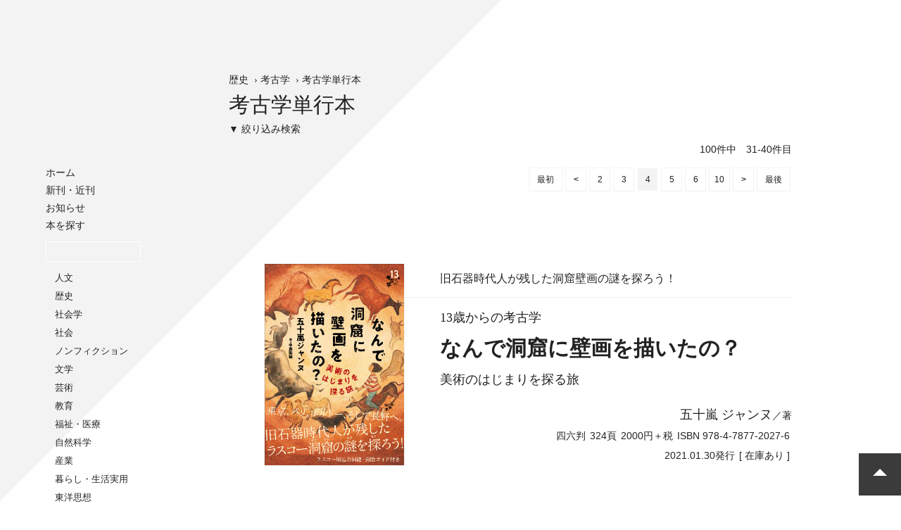

--- FILE ---
content_type: text/html; charset=UTF-8
request_url: https://shinsensha.com/book_genre/sgen-01/page/4/
body_size: 5235
content:
<!DOCTYPE HTML>
<html>
<head lang="ja" prefix="og: http://ogp.me/ns# fb: http://ogp.me/ns/fb# book: http://ogp.me/ns/website#">
<meta charset="utf-8">
<meta http-equiv="x-ua-compatible" content="ie=edge">
<meta name="viewport" content="width=device-width, initial-scale=1">
<meta name="format-detection" content="telephone=no">
<title>考古学単行本 : 4ページ｜新泉社</title>
<meta name="description" content="新泉社『考古学単行本 : 4ページ』ページです。">
<link rel="stylesheet" href="https://www.shinsensha.com/wp-content/themes/shinsensha/css/yakuhanjp.min.css">
<link rel="stylesheet" href="https://www.shinsensha.com/wp-content/themes/shinsensha/css/ress.css">
<link rel="stylesheet" type="text/css" href="https://www.shinsensha.com/wp-content/themes/shinsensha/css/slick.css"/>
<link rel="stylesheet" type="text/css" href="https://www.shinsensha.com/wp-content/themes/shinsensha/css/slick-theme.css"/>
<link rel="stylesheet" href="https://www.shinsensha.com/wp-content/themes/shinsensha/css/slicknav.min.css" />
<link rel="stylesheet" href="https://www.shinsensha.com/wp-content/themes/shinsensha/css/style.css">

<!-- favicon -->
<link rel="apple-touch-icon" sizes="180x180" href="https://www.shinsensha.com/wp-content/themes/shinsensha/img/favicons/apple-touch-icon.png">
<link rel="icon" type="image/png" sizes="32x32" href="https://www.shinsensha.com/wp-content/themes/shinsensha/img/favicons/favicon-32x32.png">
<link rel="icon" type="image/png" sizes="16x16" href="https://www.shinsensha.com/wp-content/themes/shinsensha/img/favicons/favicon-16x16.png">
<link rel="manifest" href="https://www.shinsensha.com/wp-content/themes/shinsensha/img/favicons/site.webmanifest">
<link rel="mask-icon" href="https://www.shinsensha.com/wp-content/themes/shinsensha/img/favicons/safari-pinned-tab.svg" color="#5bbad5">
<meta name="msapplication-TileColor" content="#2b5797">
<meta name="theme-color" content="#ffffff">

<!-- og -->
<meta property="og:type" content="website">
<meta property="og:title" content="考古学単行本 : 4ページ｜新泉社">
<meta property="og:site_name" content="新泉社">
<meta property="og:url" content="https://www.shinsensha.com/book_genre/sgen-01/">
<meta property="og:description" content="新泉社『考古学単行本 : 4ページ』ページです。">
<meta property="og:locale" content="ja_JP">
<meta property="og:image" content="https://www.shinsensha.com/wp-content/themes/shinsensha/img/ogp.png">
<meta property="fb:app_id" content="572147786537518">
<link rel='dns-prefetch' href='//www.shinsensha.com' />
<link rel='dns-prefetch' href='//s.w.org' />
<link rel='stylesheet' id='style-maintenance-css'  href='https://www.shinsensha.com/wp-content/plugins/wp-ultimate-csv-importer-pro/assets/css/style-maintenance.css?ver=4.9.26' type='text/css' media='all' />
<link rel='https://api.w.org/' href='https://www.shinsensha.com/wp-json/' />
<script type="text/javascript">
	window._se_plugin_version = '8.1.9';
</script>
<!-- Global site tag (gtag.js) - Google Analytics -->
<script async src="https://www.googletagmanager.com/gtag/js?id=UA-125333247-1"></script>
<script>
window.dataLayer = window.dataLayer || [];
function gtag(){dataLayer.push(arguments);}
gtag('js', new Date());

gtag('config', 'UA-125333247-1');
</script>
</head>

<body>
<div id="container">
<header id="gHeader">
	<h1 class="logo"><a href="/"><svg class="icon icon-logo-shin"><use xlink:href="https://www.shinsensha.com/wp-content/themes/shinsensha/img/symbol-defs.svg#icon-logo-shin" alt="新泉社"></use></svg></a></h1>
	<nav id="gNav">
	<div class="gNav_inner">
    	<ul class="navList1">
			<li><a href="/">ホーム</a></li>
			<li><a href="/books/">新刊・近刊</a></li>
			<li><a href="/news/">お知らせ</a></li>
			<li><span class="hide">本を探す</span>
			<li class="search">	
<form method="get" class="searchform" action="/"><input type="search" class="searchbox" autocomplete="off" value="" name="s">
			
<button type="submit" id="searchsubmit" value="検索" class="submit btn"><svg class="icon icon-loupe"><use xlink:href="https://www.shinsensha.com/wp-content/themes/shinsensha/img/symbol-defs.svg#icon-loupe" alt="検索"></use></svg></button></form></li>
				<ul class="navList5">
					<li><a href="/book_genre/lgen-01/">人文</a><li><a href="/book_genre/lgen-02/">歴史</a><li><a href="/book_genre/lgen-03/">社会学</a><li><a href="/book_genre/lgen-04/">社会</a><li><a href="/book_genre/lgen-05/">ノンフィクション</a><li><a href="/book_genre/lgen-06/">文学</a><li><a href="/book_genre/lgen-07/">芸術</a><li><a href="/book_genre/lgen-08/">教育</a><li><a href="/book_genre/lgen-09/">福祉・医療</a><li><a href="/book_genre/lgen-10/">自然科学</a><li><a href="/book_genre/lgen-11/">産業</a><li><a href="/book_genre/lgen-12/">暮らし・生活実用</a><li><a href="/book_genre/lgen-13/">東洋思想</a><li><a href="/book_genre/lgen-14/">児童</a><li><a href="/book_genre/lgen-15/">その他</a><li><a href="/book_genre/lgen-16/">野草社</a>				</ul>
			</li>
		</ul>
		<ul class="navList2">
			<li><a href="/guide/">購入方法</a></li>
			<li><a href="/bookstore/">書店様向け</a></li>
			<li><a href="/company/">会社案内</a></li>
			<li><a href="/recruit/">採用情報</a></li>
			<li><a href="/contact/">お問い合わせ</a></li>
			<!--li><a href="/yasousha/">野草社</a></li-->
		</ul>
		<ul class="navList3">
			<li><a href="https://twitter.com/shinsensha" target="_blank"><svg class="icon icon-twitter"><use xlink:href="https://www.shinsensha.com/wp-content/themes/shinsensha/img/symbol-defs.svg#icon-twitter" alt=""></use></svg>Twitter</a></li>
			<li><a href="https://www.facebook.com/shinsensha/" target="_blank"><svg class="icon icon-facebook"><use xlink:href="https://www.shinsensha.com/wp-content/themes/shinsensha/img/symbol-defs.svg#icon-facebook" alt=""></use></svg>Facebook</a></li>
			<li><a href="https://ja-jp.facebook.com/isekiwomanabu/" target="_blank"><svg class="icon icon-facebook"><use xlink:href="https://www.shinsensha.com/wp-content/themes/shinsensha/img/symbol-defs.svg#icon-facebook" alt=""></use></svg>「遺跡を学ぶ」通信</a></li>
		</ul>
		<ul class="navList4">
			<li><a href="http://www.nrpp.sakura.ne.jp/top.html" target="_blank">NR出版会</a></li>
			<li><a href="http://www.shuppankyo.or.jp/" target="_blank">日本出版者協議会</a></li>
			<li><a href="https://heiwanotananokai.jimdosite.com/" target="_blank">平和の棚の会</a></li>
		</ul>
		<p class="note">
		表示価格は税別の定価です。<br>
		お求めの際は消費税を加算ください。
		</p>
		<div class="btnClose"><span></span></div>
	</div>
	</nav>
</header>	

<div id="wrapper">
<main id="booksearch" class="pr50">
	<section id="booklistWrap">
		<div class="pageHead">
<a href="/book_genre/lgen-02/">歴史</a>
&nbsp;&#8250;&nbsp;<a href="/book_genre/mgenre-07/">考古学</a>
&nbsp;&#8250;&nbsp;考古学単行本			
		<h2 class="ttl-page">考古学単行本</h2>
		<div class="pagerWrap">
<div class="btnMore">▼ 絞り込み検索</div><ul class="genreList1 more"><li><a href="/book_genre/mgenre-07/">考古学</a></li><ul class="genreList2"><li style="padding-left:20px;"><a href="/book_genre/sgen-01/">考古学単行本</a></li><li style="padding-left:20px;"><a href="/book_genre/sgen-02/">シリーズ「遺跡を学ぶ」</a></li></ul><li><a href="/book_genre/mgenre-08/">歴史・地誌・風俗</a></li><li><a href="/book_genre/mgenre-09/">歴史小説・歴史読み物</a></li><li><a href="/book_genre/mgenre-10/">古代史探訪</a></li></ul>			
			<p class="searchCount gothic">
			100件中　31-40件目			</p>
			<!--pagerBox-->
			<nav class="pagerBox">
			<div class='wp-pagenavi gothic'>
			<div class='wp-pagenavi'>
<a class="first" href="/book_genre/sgen-01/">最初</a><a class="previouspostslink" rel="prev" href="/book_genre/sgen-01/page/3/">&lt;</a><a class="page smaller" title="2ページ目" href="/book_genre/sgen-01/page/2/">2</a><a class="page smaller" title="3ページ目" href="/book_genre/sgen-01/page/3/">3</a><span class='current'>4</span><a class="page larger" title="5ページ目" href="/book_genre/sgen-01/page/5/">5</a><a class="page larger" title="6ページ目" href="/book_genre/sgen-01/page/6/">6</a><span class='extend'></span><a class="larger page" title="10ページ目" href="/book_genre/sgen-01/page/10/">10</a><a class="nextpostslink" rel="next" href="/book_genre/sgen-01/page/5/">&gt;</a><a class="last" href="/book_genre/sgen-01/page/10/">最後</a>
</div>			</div></nav>
			<!--/pagerBox-->
		</div>
		</div>
		
				<div class="bookList">

									<a href="/books/3838/">
			<article class="bookArticle">
				
				<div class="coverWrap">
									<img class="bookcover" src="/wp-content/uploads/c72843918dfc729f5142bf858dc0e172.jpg" alt="なんで洞窟に壁画を描いたの？"/>
								</div>
				<div class="bookInfo">
					<div class="bookInfoWrap">
												<p class="copy">旧石器時代人が残した洞窟壁画の謎を探ろう！</p>						<div class="titleWrap">
														<p class="sub1">13歳からの考古学</p>							<h2 class="booktitle">なんで洞窟に壁画を描いたの？</h2>
							<p class="sub2">美術のはじまりを探る旅</p>						</div>

						<ul class="author"><li><span>五十嵐 ジャンヌ</span>／著</li></ul>						<ul class="bookdata gothic"><li>四六判</li><li>324頁</li><li>2000円＋税</li><li>ISBN 978-4-7877-2027-6</li></ul>
						<ul class="bookdata gothic"><!--li>2021.01.21.発売（並び順）</li--><li>2021.01.30発行</li><li>[ 在庫あり ]</li></ul>
											</div>
				</div>
			</article>
			</a>									<a href="/books/3646/">
			<article class="bookArticle">
				
				<div class="coverWrap">
									<img class="bookcover" src="/wp-content/uploads/9784787720177_web01.jpg" alt="河内弥生文化の点描"/>
								</div>
				<div class="bookInfo">
					<div class="bookInfoWrap">
																		<div class="titleWrap">
																					<h2 class="booktitle">河内弥生文化の点描</h2>
													</div>

						<ul class="author"><li><span>秋山 浩三</span>／著</li></ul>						<ul class="bookdata gothic"><li>B5判上製</li><li>324頁</li><li>8000円＋税</li><li>ISBN 978-4-7877-2017-7</li></ul>
						<ul class="bookdata gothic"><!--li>2020.09.11.発売（並び順）</li--><li>2020.08.28発行</li><li>[ 在庫あり ]</li></ul>
											</div>
				</div>
			</article>
			</a>									<a href="/books/3612/">
			<article class="bookArticle">
				
				<div class="coverWrap">
									<img class="bookcover" src="/wp-content/uploads/9784787720146_web01.jpg" alt="森浩一古代学をつなぐ"/>
								</div>
				<div class="bookInfo">
					<div class="bookInfoWrap">
												<p class="copy">森浩一古代学に新たな息吹を与える！</p>						<div class="titleWrap">
																					<h2 class="booktitle">森浩一古代学をつなぐ</h2>
													</div>

						<ul class="author"><li><span>前園 実知雄</span>／編</li><li><span>今尾 文昭</span>／編</li></ul>						<ul class="bookdata gothic"><li>A5判</li><li>368頁</li><li>3500円＋税</li><li>ISBN 978-4-7877-2014-6</li></ul>
						<ul class="bookdata gothic"><!--li>2020.08.18.発売（並び順）</li--><li>2020.08.21発行</li><li>[ 在庫あり ]</li></ul>
											</div>
				</div>
			</article>
			</a>									<a href="/books/3387/">
			<article class="bookArticle">
				
				<div class="coverWrap">
									<img class="bookcover" src="/wp-content/uploads/9784787720061.jpg" alt="中世考古〈やきもの〉ガイドブック"/>
								</div>
				<div class="bookInfo">
					<div class="bookInfoWrap">
												<p class="copy">中世のやきものがよくわかる考古学入門書</p>						<div class="titleWrap">
																					<h2 class="booktitle">中世考古〈やきもの〉ガイドブック</h2>
							<p class="sub2">中世やきものの世界</p>						</div>

						<ul class="author"><li><span>浅野 晴樹</span>／著</li></ul>						<ul class="bookdata gothic"><li>A5判</li><li>160頁</li><li>2500円＋税</li><li>ISBN 978-4-7877-2006-1</li></ul>
						<ul class="bookdata gothic"><!--li>2020.04.06.発売（並び順）</li--><li>2020.04.15発行</li><li>[ 在庫あり ]</li></ul>
											</div>
				</div>
			</article>
			</a>									<a href="/books/3240/">
			<article class="bookArticle">
				
				<div class="coverWrap">
									<img class="bookcover" src="/wp-content/uploads/d4cef224df96f00f8d75586025e2b0f2.jpg" alt="縄文ムラの原風景"/>
								</div>
				<div class="bookInfo">
					<div class="bookInfoWrap">
												<p class="copy">最新の研究成果からみた縄文世界</p>						<div class="titleWrap">
																					<h2 class="booktitle">縄文ムラの原風景</h2>
							<p class="sub2">御所野遺跡から見えてきた縄文世界</p>						</div>

						<ul class="author"><li><span>御所野縄文博物館</span>／編</li></ul>						<ul class="bookdata gothic"><li>A5判</li><li>96頁</li><li>1600円＋税</li><li>ISBN 978-4-7877-1922-5</li></ul>
						<ul class="bookdata gothic"><!--li>2020.02.15.発売（並び順）</li--><li>2020.02.20発行</li><li>[ 在庫あり ]</li></ul>
											</div>
				</div>
			</article>
			</a>									<a href="/books/3228/">
			<article class="bookArticle">
				
				<div class="coverWrap">
									<img class="bookcover" src="/wp-content/uploads/9784787720023.jpg" alt="ヤマト王権の古代学"/>
								</div>
				<div class="bookInfo">
					<div class="bookInfoWrap">
												<p class="copy">ヤマト王権とは何か。</p>						<div class="titleWrap">
																					<h2 class="booktitle">ヤマト王権の古代学</h2>
							<p class="sub2">「おおやまと」の王から倭国の王へ</p>						</div>

						<ul class="author"><li><span>坂 靖</span>／著</li></ul>						<ul class="bookdata gothic"><li>A5判</li><li>272頁</li><li>2500円＋税</li><li>ISBN 978-4-7877-2002-3</li></ul>
						<ul class="bookdata gothic"><!--li>2020.02.06.発売（並び順）</li--><li>2020.02.15発行</li><li>[ 在庫あり ]</li></ul>
											</div>
				</div>
			</article>
			</a>									<a href="/books/2560/">
			<article class="bookArticle">
				
				<div class="coverWrap">
									<img class="bookcover" src="/wp-content/uploads/9784787719188.jpg" alt="冒険考古学　失われた世界への時間旅行"/>
								</div>
				<div class="bookInfo">
					<div class="bookInfoWrap">
												<p class="copy">旧石器時代、縄文時代へタイムトラベル</p>						<div class="titleWrap">
														<p class="sub1">13歳からの考古学</p>							<h2 class="booktitle">冒険考古学　失われた世界への時間旅行</h2>
													</div>

						<ul class="author"><li><span>堤 隆</span>／著</li></ul>						<ul class="bookdata gothic"><li>四六判</li><li>248頁</li><li>1800円＋税</li><li>ISBN 978-4-7877-1918-8</li></ul>
						<ul class="bookdata gothic"><!--li>2019.07.20.発売（並び順）</li--><li>2019.07.26発行</li><li>[ 在庫あり ]</li></ul>
											</div>
				</div>
			</article>
			</a>									<a href="/books/2493/">
			<article class="bookArticle">
				
				<div class="coverWrap">
									<img class="bookcover" src="/wp-content/uploads/bc51d4c3431d291a080ca92a891d5b8b.jpg" alt="開発と考古学"/>
								</div>
				<div class="bookInfo">
					<div class="bookInfoWrap">
												<p class="copy">高度経済成長期の神奈川県横浜市。遺跡の保存と地域の歴史解明に尽力した研究者たちの戦後考古学奮闘記</p>						<div class="titleWrap">
																					<h2 class="booktitle">開発と考古学</h2>
							<p class="sub2">市ヶ尾横穴群・三殿台遺跡・稲荷前古墳群の時代</p>						</div>

						<ul class="author"><li><span>田中 義昭</span>／著</li></ul>						<ul class="bookdata gothic"><li>四六判上製</li><li>448頁</li><li>3800円＋税</li><li>ISBN 978-4-7877-1909-6</li></ul>
						<ul class="bookdata gothic"><!--li>2019.06.28.発売（並び順）</li--><li>2019.07.15発行</li><li>[ 在庫あり ]</li></ul>
											</div>
				</div>
			</article>
			</a>									<a href="/books/2405/">
			<article class="bookArticle">
				
				<div class="coverWrap">
									<img class="bookcover" src="/wp-content/uploads/894047831646252db0515c2bda996cee.jpg" alt="相模野台地の旧石器考古学"/>
								</div>
				<div class="bookInfo">
					<div class="bookInfoWrap">
																		<div class="titleWrap">
																					<h2 class="booktitle">相模野台地の旧石器考古学</h2>
													</div>

						<ul class="author"><li><span>諏訪間 順</span>／著</li></ul>						<ul class="bookdata gothic"><li>B5判上製</li><li>296頁</li><li>9000円＋税</li><li>ISBN 978-4-7877-1915-7</li></ul>
						<ul class="bookdata gothic"><!--li>2019.05.22.発売（並び順）</li--><li>2019.05.17発行</li><li>[ 在庫あり ]</li></ul>
											</div>
				</div>
			</article>
			</a>									<a href="/books/2343/">
			<article class="bookArticle">
				
				<div class="coverWrap">
									<img class="bookcover" src="/wp-content/uploads/978478771819_web01.jpg" alt="環状列石ってなんだ"/>
								</div>
				<div class="bookInfo">
					<div class="bookInfoWrap">
												<p class="copy">大湯環状列石、伊勢堂岱遺跡、小牧野遺跡、忍路環状列石……
北の縄文人は、なぜ巨大なストーンサークルを生み出したのか。</p>						<div class="titleWrap">
																					<h2 class="booktitle">環状列石ってなんだ</h2>
							<p class="sub2">御所野遺跡と北海道・北東北の縄文遺跡群</p>						</div>

						<ul class="author"><li><span>御所野縄文博物館</span>／編</li></ul>						<ul class="bookdata gothic"><li>A5判変型</li><li>172頁</li><li>1800円＋税</li><li>ISBN 978-4-7877-1819-8</li></ul>
						<ul class="bookdata gothic"><!--li>2019.04.03.発売（並び順）</li--><li>2019.03.30発行</li><li>[ 在庫あり ]</li></ul>
											</div>
				</div>
			</article>
			</a>						
		</div>
				
		<!--pagerBox-->
		<nav class="pagerBox footPager">
		<div class='wp-pagenavi gothic'>
		<div class='wp-pagenavi'>
<a class="first" href="/book_genre/sgen-01/">最初</a><a class="previouspostslink" rel="prev" href="/book_genre/sgen-01/page/3/">&lt;</a><a class="page smaller" title="2ページ目" href="/book_genre/sgen-01/page/2/">2</a><a class="page smaller" title="3ページ目" href="/book_genre/sgen-01/page/3/">3</a><span class='current'>4</span><a class="page larger" title="5ページ目" href="/book_genre/sgen-01/page/5/">5</a><a class="page larger" title="6ページ目" href="/book_genre/sgen-01/page/6/">6</a><span class='extend'></span><a class="larger page" title="10ページ目" href="/book_genre/sgen-01/page/10/">10</a><a class="nextpostslink" rel="next" href="/book_genre/sgen-01/page/5/">&gt;</a><a class="last" href="/book_genre/sgen-01/page/10/">最後</a>
</div>		</div></nav>
		<!--/pagerBox-->

	</section>
</main>
</div>
</div>
<footer>
  <div id="footer">
	<nav id="gFootNav">
	<div class="gNav_inner">
    	<ul class="navList1">
			<li><a href="/books/">新刊・近刊</a></li>
			<li><a href="/news/">お知らせ</a></li>
			<li><span class="hide">本を探す</span>
				<ul class="navList5">
					<li><a href="/book_genre/lgen-01/">人文</a><li><a href="/book_genre/lgen-02/">歴史</a><li><a href="/book_genre/lgen-03/">社会学</a><li><a href="/book_genre/lgen-04/">社会</a><li><a href="/book_genre/lgen-05/">ノンフィクション</a><li><a href="/book_genre/lgen-06/">文学</a><li><a href="/book_genre/lgen-07/">芸術</a><li><a href="/book_genre/lgen-08/">教育</a><li><a href="/book_genre/lgen-09/">福祉・医療</a><li><a href="/book_genre/lgen-10/">自然科学</a><li><a href="/book_genre/lgen-11/">産業</a><li><a href="/book_genre/lgen-12/">暮らし・生活実用</a><li><a href="/book_genre/lgen-13/">東洋思想</a><li><a href="/book_genre/lgen-14/">児童</a><li><a href="/book_genre/lgen-15/">その他</a><li><a href="/book_genre/lgen-16/">野草社</a>				</ul>
			</li>
		</ul>
		<ul class="navList2">
			<li><a href="/guide/">購入方法</a></li>
			<li><a href="/bookstore/">書店様向け</a></li>
			<li><a href="/company/">会社案内</a></li>
			<li><a href="/recruit/">採用情報</a></li>
			<li><a href="/contact/">お問い合わせ</a></li>
			<li><a href="/yasousha/">野草社</a></li>
		</ul>
		<ul class="navList3">
			<li><a href="https://twitter.com/shinsensha" target="_blank"><svg class="icon icon-twitter"><use xlink:href="https://www.shinsensha.com/wp-content/themes/shinsensha/img/symbol-defs.svg#icon-twitter" alt=""></use></svg>Twitter</a></li>
			<li><a href="https://www.facebook.com/shinsensha/" target="_blank"><svg class="icon icon-facebook"><use xlink:href="https://www.shinsensha.com/wp-content/themes/shinsensha/img/symbol-defs.svg#icon-facebook" alt=""></use></svg>Facebook</a></li>
			<li><a href="https://ja-jp.facebook.com/isekiwomanabu/" target="_blank"><svg class="icon icon-facebook"><use xlink:href="https://www.shinsensha.com/wp-content/themes/shinsensha/img/symbol-defs.svg#icon-facebook" alt=""></use></svg>「遺跡を学ぶ」通信</a></li>
		</ul>
		<ul class="navList4">
			<li><a href="http://www.nrpp.sakura.ne.jp/top.html" target="_blank">NR出版会</a></li>
			<li><a href="http://www.shuppankyo.or.jp/" target="_blank">日本出版者協議会</a></li>
			<li><a href="https://heiwanotananokai.jimdosite.com/" target="_blank">平和の棚の会</a></li>
		</ul>
		<p class="note">
		表示価格は税別の定価です。お求めの際は消費税を加算ください。
		</p>
	</div>
	</nav>
    <p class="copyright gothic">Copyright © SHINSENSHA Co.,Ltd. All Rights Reserved.</p>
  </div>
</footer>

<!--pageTop-->
<div id="pageTop" class="btnPageTop"><span class="arrow"></span></div>
<!--/pageTop-->

<!-- jQuery -->
<script src="//ajax.googleapis.com/ajax/libs/jquery/3.2.1/jquery.min.js"></script>
<script type="text/javascript" src="/wp-content/themes/shinsensha/js/slick.min.js"></script>
<script src="/wp-content/themes/shinsensha/js/svgxuse.js"></script>
<script src="/wp-content/themes/shinsensha/js/jquery.slicknav.min.js"></script>
<script type="text/javascript">
	$(document).ready(function(){
		$('#gNav').slicknav({
			label: '',
			showChildren: true,
			closedSymbol :'',
			openedSymbol :'',
			prependTo:'#gNav'
		});
		$(".btnClose").click(function () {
			$("#gNav").slicknav('close')
		});
		//goTop
		$('.btnPageTop').click(function(){
			$('html,body').animate({scrollTop:0},'slow');
		});
	});
</script>
<script type='text/javascript' src="/wp-includes/js/wp-embed.min.js?ver=4.9.26"></script>
<script type="text/javascript">
	$(document).ready(function(){
		//$('.more').hide();
		$('.btnMore').on('click', function() {
        if ($(this).next().css('display') === 'none'){
			$(this).next().slideToggle();
			$(this).text('▲ 閉じる').addClass('close');
        } else {
			$(this).next().slideToggle();
            $(this).text('▼ 絞り込み検索').removeClass('close');
        }
		});
	});
</script>

</body>
</html>